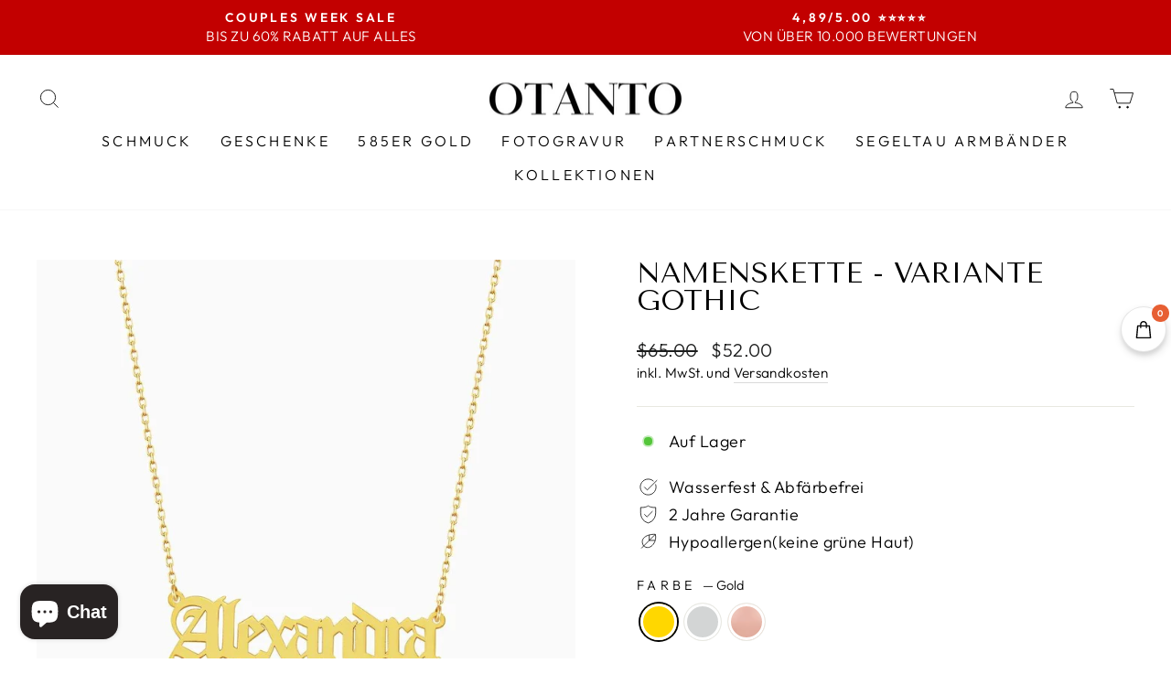

--- FILE ---
content_type: text/javascript; charset=utf-8
request_url: https://otanto.co/de/cart.js
body_size: -37
content:
{"token":"hWN5ABe5QHyNS4oQ1YFIHu5q?key=5546547cddb7daf39090ef5f1a80b95d","note":"","attributes":{"_kaching_session_id":"44a1b977-c31a-46e9-8a72-d411b39a730c"},"original_total_price":0,"total_price":0,"total_discount":0,"total_weight":0.0,"item_count":0,"items":[],"requires_shipping":false,"currency":"USD","items_subtotal_price":0,"cart_level_discount_applications":[],"discount_codes":[]}

--- FILE ---
content_type: text/javascript; charset=utf-8
request_url: https://otanto.co/de/products/rosenbox-mit-echten-rosen-kopie.js
body_size: 533
content:
{"id":9562359496968,"title":"EWIGE ROSENBOX","handle":"rosenbox-mit-echten-rosen-kopie","description":"\u003cp\u003eEchte Rose, die lebenlang hält.\u003cbr\u003eInkl. Geschenktasche\u003c\/p\u003e\n\u003cp\u003e\u003cbr\u003e\u003cstrong\u003eMaße:\u003c\/strong\u003e 10 x 10 x 8 cm\u003c\/p\u003e","published_at":"2024-11-23T14:04:12+01:00","created_at":"2024-11-23T14:04:12+01:00","vendor":"Otanto","type":"","tags":["Tragetasche"],"price":2600,"price_min":2600,"price_max":2600,"available":true,"price_varies":false,"compare_at_price":5200,"compare_at_price_min":5200,"compare_at_price_max":5200,"compare_at_price_varies":false,"variants":[{"id":50379160224008,"title":"Default Title","option1":"Default Title","option2":null,"option3":null,"sku":null,"requires_shipping":true,"taxable":true,"featured_image":null,"available":true,"name":"EWIGE ROSENBOX","public_title":null,"options":["Default Title"],"price":2600,"weight":0,"compare_at_price":5200,"inventory_management":"shopify","barcode":null,"requires_selling_plan":false,"selling_plan_allocations":[]}],"images":["\/\/cdn.shopify.com\/s\/files\/1\/0069\/1296\/6713\/files\/rosenbox-mit-echten-und-ewigen-rosen-787927.jpg?v=1742990427"],"featured_image":"\/\/cdn.shopify.com\/s\/files\/1\/0069\/1296\/6713\/files\/rosenbox-mit-echten-und-ewigen-rosen-787927.jpg?v=1742990427","options":[{"name":"Title","position":1,"values":["Default Title"]}],"url":"\/de\/products\/rosenbox-mit-echten-rosen-kopie","media":[{"alt":"Rosenbox mit echten und ewigen Rosen - OTANTO","id":43023044116744,"position":1,"preview_image":{"aspect_ratio":1.0,"height":1247,"width":1247,"src":"https:\/\/cdn.shopify.com\/s\/files\/1\/0069\/1296\/6713\/files\/rosenbox-mit-echten-und-ewigen-rosen-787927.jpg?v=1742990427"},"aspect_ratio":1.0,"height":1247,"media_type":"image","src":"https:\/\/cdn.shopify.com\/s\/files\/1\/0069\/1296\/6713\/files\/rosenbox-mit-echten-und-ewigen-rosen-787927.jpg?v=1742990427","width":1247},{"alt":null,"id":43013770772744,"position":2,"preview_image":{"aspect_ratio":1.778,"height":1080,"width":1920,"src":"https:\/\/cdn.shopify.com\/s\/files\/1\/0069\/1296\/6713\/files\/preview_images\/6805f929d6b446f3bf463abd134bcda8.thumbnail.0000000000.jpg?v=1732367156"},"aspect_ratio":1.775,"duration":6380,"media_type":"video","sources":[{"format":"mp4","height":480,"mime_type":"video\/mp4","url":"https:\/\/cdn.shopify.com\/videos\/c\/vp\/6805f929d6b446f3bf463abd134bcda8\/6805f929d6b446f3bf463abd134bcda8.SD-480p-1.5Mbps-38616571.mp4","width":852},{"format":"mp4","height":1080,"mime_type":"video\/mp4","url":"https:\/\/cdn.shopify.com\/videos\/c\/vp\/6805f929d6b446f3bf463abd134bcda8\/6805f929d6b446f3bf463abd134bcda8.HD-1080p-7.2Mbps-38616571.mp4","width":1920},{"format":"mp4","height":720,"mime_type":"video\/mp4","url":"https:\/\/cdn.shopify.com\/videos\/c\/vp\/6805f929d6b446f3bf463abd134bcda8\/6805f929d6b446f3bf463abd134bcda8.HD-720p-4.5Mbps-38616571.mp4","width":1280},{"format":"m3u8","height":1080,"mime_type":"application\/x-mpegURL","url":"https:\/\/cdn.shopify.com\/videos\/c\/vp\/6805f929d6b446f3bf463abd134bcda8\/6805f929d6b446f3bf463abd134bcda8.m3u8","width":1920}]}],"requires_selling_plan":false,"selling_plan_groups":[]}

--- FILE ---
content_type: text/javascript; charset=utf-8
request_url: https://otanto.co/de/products/rosenbox-mit-echten-rosen.js
body_size: 717
content:
{"id":7990714040584,"title":"ROSENBOX MIT ECHTEN ROSEN","handle":"rosenbox-mit-echten-rosen","description":"\u003cp\u003eEchte Rosen, die bis zu zwei Jahre halten\u003cbr\u003eInkl. Geschenktasche\u003c\/p\u003e\n\u003cp\u003e\u003cbr\u003e\u003cstrong\u003eMaße:\u003c\/strong\u003e 22 x 12 x 7 cm\u003c\/p\u003e","published_at":"2022-08-02T14:25:01+02:00","created_at":"2022-08-02T14:15:56+02:00","vendor":"Otanto","type":"","tags":["Tragetasche"],"price":3300,"price_min":3300,"price_max":3300,"available":true,"price_varies":false,"compare_at_price":5200,"compare_at_price_min":5200,"compare_at_price_max":5200,"compare_at_price_varies":false,"variants":[{"id":43609756401928,"title":"Default Title","option1":"Default Title","option2":null,"option3":null,"sku":"","requires_shipping":true,"taxable":true,"featured_image":null,"available":true,"name":"ROSENBOX MIT ECHTEN ROSEN","public_title":null,"options":["Default Title"],"price":3300,"weight":0,"compare_at_price":5200,"inventory_management":"shopify","barcode":"","requires_selling_plan":false,"selling_plan_allocations":[]}],"images":["\/\/cdn.shopify.com\/s\/files\/1\/0069\/1296\/6713\/files\/rosenbox-mit-echten-rosen-8977746.jpg?v=1759898074","\/\/cdn.shopify.com\/s\/files\/1\/0069\/1296\/6713\/files\/rosenbox-mit-echten-rosen-200133.jpg?v=1759845958"],"featured_image":"\/\/cdn.shopify.com\/s\/files\/1\/0069\/1296\/6713\/files\/rosenbox-mit-echten-rosen-8977746.jpg?v=1759898074","options":[{"name":"Title","position":1,"values":["Default Title"]}],"url":"\/de\/products\/rosenbox-mit-echten-rosen","media":[{"alt":"ROSENBOX MIT ECHTEN ROSEN - OTANTO","id":60452611784968,"position":1,"preview_image":{"aspect_ratio":1.0,"height":1248,"width":1248,"src":"https:\/\/cdn.shopify.com\/s\/files\/1\/0069\/1296\/6713\/files\/rosenbox-mit-echten-rosen-8977746.jpg?v=1759898074"},"aspect_ratio":1.0,"height":1248,"media_type":"image","src":"https:\/\/cdn.shopify.com\/s\/files\/1\/0069\/1296\/6713\/files\/rosenbox-mit-echten-rosen-8977746.jpg?v=1759898074","width":1248},{"alt":"Rosenbox mit echten Rosen - OTANTO","id":42858915725576,"position":2,"preview_image":{"aspect_ratio":1.0,"height":2000,"width":2000,"src":"https:\/\/cdn.shopify.com\/s\/files\/1\/0069\/1296\/6713\/files\/rosenbox-mit-echten-rosen-200133.jpg?v=1759845958"},"aspect_ratio":1.0,"height":2000,"media_type":"image","src":"https:\/\/cdn.shopify.com\/s\/files\/1\/0069\/1296\/6713\/files\/rosenbox-mit-echten-rosen-200133.jpg?v=1759845958","width":2000}],"requires_selling_plan":false,"selling_plan_groups":[]}

--- FILE ---
content_type: text/javascript
request_url: https://cdn.shopify.com/extensions/019a7230-7147-7036-95d0-a53952d2d49f/essential-post-purchase-upsell-643/assets/cross-sell-app-block-KM4abXvc.js
body_size: -193
content:
import{n as p,u as s,O as e}from"./stylex-n6sFOs79.js";import{A as r}from"./AppBlock-DS2u1KBe.js";const l=o=>s(r,{liquidProps:o,offerType:e.CROSS_SELL});p(l,"essential-upsell-cross-sell-app-block",["upsellAppData","productPageProduct","productPageCollectionIds","cartItems","firstShopProductId","shopMoneyFormat"]);


--- FILE ---
content_type: text/javascript; charset=utf-8
request_url: https://otanto.co/de/products/partnerbox.js
body_size: 122
content:
{"id":10419960742152,"title":"PARTNERBOX","handle":"partnerbox","description":"\u003cp\u003e\u003cstrong\u003eGeeignet für zwei Partnerprodukte\u003cbr\u003eMaße:\u003c\/strong\u003e 18 x 9 x 5 cm\u003c\/p\u003e","published_at":"2025-07-20T12:50:33+02:00","created_at":"2025-07-20T12:50:33+02:00","vendor":"Otanto","type":"","tags":["Tragetasche"],"price":1300,"price_min":1300,"price_max":1300,"available":true,"price_varies":false,"compare_at_price":2600,"compare_at_price_min":2600,"compare_at_price_max":2600,"compare_at_price_varies":false,"variants":[{"id":52007594492168,"title":"Default Title","option1":"Default Title","option2":null,"option3":null,"sku":null,"requires_shipping":true,"taxable":true,"featured_image":null,"available":true,"name":"PARTNERBOX","public_title":null,"options":["Default Title"],"price":1300,"weight":0,"compare_at_price":2600,"inventory_management":"shopify","barcode":null,"requires_selling_plan":false,"selling_plan_allocations":[]}],"images":["\/\/cdn.shopify.com\/s\/files\/1\/0069\/1296\/6713\/files\/partnerbox-3406629.png?v=1753034765","\/\/cdn.shopify.com\/s\/files\/1\/0069\/1296\/6713\/files\/partnerbox-7115572.png?v=1753034766","\/\/cdn.shopify.com\/s\/files\/1\/0069\/1296\/6713\/files\/partnerbox-5191449.png?v=1753034766"],"featured_image":"\/\/cdn.shopify.com\/s\/files\/1\/0069\/1296\/6713\/files\/partnerbox-3406629.png?v=1753034765","options":[{"name":"Title","position":1,"values":["Default Title"]}],"url":"\/de\/products\/partnerbox","media":[{"alt":"PARTNERBOX - OTANTO","id":57177106645256,"position":1,"preview_image":{"aspect_ratio":0.999,"height":1824,"width":1823,"src":"https:\/\/cdn.shopify.com\/s\/files\/1\/0069\/1296\/6713\/files\/partnerbox-3406629.png?v=1753034765"},"aspect_ratio":0.999,"height":1824,"media_type":"image","src":"https:\/\/cdn.shopify.com\/s\/files\/1\/0069\/1296\/6713\/files\/partnerbox-3406629.png?v=1753034765","width":1823},{"alt":"PARTNERBOX - OTANTO","id":57176987042056,"position":2,"preview_image":{"aspect_ratio":0.999,"height":1901,"width":1900,"src":"https:\/\/cdn.shopify.com\/s\/files\/1\/0069\/1296\/6713\/files\/partnerbox-7115572.png?v=1753034766"},"aspect_ratio":0.999,"height":1901,"media_type":"image","src":"https:\/\/cdn.shopify.com\/s\/files\/1\/0069\/1296\/6713\/files\/partnerbox-7115572.png?v=1753034766","width":1900},{"alt":"PARTNERBOX - OTANTO","id":57176987074824,"position":3,"preview_image":{"aspect_ratio":1.0,"height":974,"width":974,"src":"https:\/\/cdn.shopify.com\/s\/files\/1\/0069\/1296\/6713\/files\/partnerbox-5191449.png?v=1753034766"},"aspect_ratio":1.0,"height":974,"media_type":"image","src":"https:\/\/cdn.shopify.com\/s\/files\/1\/0069\/1296\/6713\/files\/partnerbox-5191449.png?v=1753034766","width":974}],"requires_selling_plan":false,"selling_plan_groups":[]}

--- FILE ---
content_type: text/javascript; charset=utf-8
request_url: https://otanto.co/de/products/geschenk-tragetasche.js
body_size: 562
content:
{"id":7133707010204,"title":"GESCHENKTASCHE","handle":"geschenk-tragetasche","description":"","published_at":"2021-11-09T17:45:20+01:00","created_at":"2021-11-09T17:45:00+01:00","vendor":"Otanto","type":"","tags":["Tragetasche"],"price":600,"price_min":600,"price_max":600,"available":true,"price_varies":false,"compare_at_price":800,"compare_at_price_min":800,"compare_at_price_max":800,"compare_at_price_varies":false,"variants":[{"id":41195118002332,"title":"Default Title","option1":"Default Title","option2":null,"option3":null,"sku":"","requires_shipping":true,"taxable":true,"featured_image":null,"available":true,"name":"GESCHENKTASCHE","public_title":null,"options":["Default Title"],"price":600,"weight":0,"compare_at_price":800,"inventory_management":"shopify","barcode":"","requires_selling_plan":false,"selling_plan_allocations":[]}],"images":["\/\/cdn.shopify.com\/s\/files\/1\/0069\/1296\/6713\/products\/geschenk-tragetasche-157850.jpg?v=1636521948"],"featured_image":"\/\/cdn.shopify.com\/s\/files\/1\/0069\/1296\/6713\/products\/geschenk-tragetasche-157850.jpg?v=1636521948","options":[{"name":"Title","position":1,"values":["Default Title"]}],"url":"\/de\/products\/geschenk-tragetasche","media":[{"alt":"Geschenk Tragetasche - Otanto","id":24584730181788,"position":1,"preview_image":{"aspect_ratio":1.0,"height":1000,"width":1000,"src":"https:\/\/cdn.shopify.com\/s\/files\/1\/0069\/1296\/6713\/products\/geschenk-tragetasche-157850.jpg?v=1636521948"},"aspect_ratio":1.0,"height":1000,"media_type":"image","src":"https:\/\/cdn.shopify.com\/s\/files\/1\/0069\/1296\/6713\/products\/geschenk-tragetasche-157850.jpg?v=1636521948","width":1000}],"requires_selling_plan":false,"selling_plan_groups":[]}

--- FILE ---
content_type: text/javascript; charset=utf-8
request_url: https://otanto.co/de/cart/update.js
body_size: 177
content:
{"token":"hWN5ABe5QHyNS4oQ1YFIHu5q?key=5546547cddb7daf39090ef5f1a80b95d","note":null,"attributes":{"_kaching_session_id":"44a1b977-c31a-46e9-8a72-d411b39a730c"},"original_total_price":0,"total_price":0,"total_discount":0,"total_weight":0.0,"item_count":0,"items":[],"requires_shipping":false,"currency":"USD","items_subtotal_price":0,"cart_level_discount_applications":[],"discount_codes":[],"items_changelog":{"added":[]}}